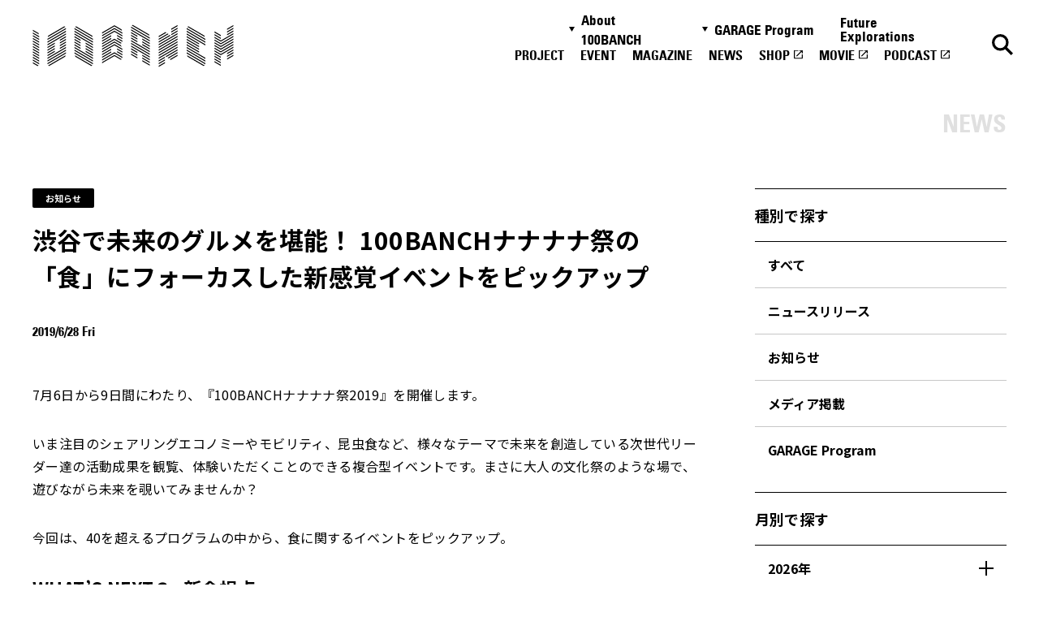

--- FILE ---
content_type: text/html; charset=UTF-8
request_url: https://100banch.com/news/19493/
body_size: 12998
content:

<!DOCTYPE html>
<html lang="ja">

<head>
  <meta charset="UTF-8">
<meta http-equiv="X-UA-Compatible" content="IE=edge">
<meta name="viewport" content="width=device-width, initial-scale=1.0">

<link rel="preconnect" href="https://fonts.googleapis.com" crossorigin>
<link rel="preconnect" href="https://fonts.gstatic.com" crossorigin>
<link href="https://fonts.googleapis.com/css2?family=Noto+Sans+JP:wght@400;500;700&display=swap" rel="stylesheet" media="print" onload="this.media='all'">

<title>渋谷で未来のグルメを堪能！ 100BANCHナナナナ祭の「食」にフォーカスした新感覚イベントをピックアップ - 100BANCH</title>
<meta name="description" content="渋谷で未来のグルメを堪能！ 100BANCHナナナナ祭の「食」にフォーカスした新感覚イベントをピックアップ">
<meta property="og:type" content="article">
<meta property="og:title" content="渋谷で未来のグルメを堪能！ 100BANCHナナナナ祭の「食」にフォーカスした新感覚イベントをピックアップ - 100BANCH">
<meta property="og:url" content="http://100banch.com/news/19493/">
<meta property="og:image" content="https://100banch.com/wp-content/uploads/2017/07/100banch_ogimage.png">
<meta property="og:site_name" content="100BANCH">
<meta property="og:description" content="渋谷で未来のグルメを堪能！ 100BANCHナナナナ祭の「食」にフォーカスした新感覚イベントをピックアップ">
<meta property="og:locale" content="ja_JP">

<meta name="twitter:card" content="summary_large_image" />
<meta name="twitter:site" content="@100BANCH" />
<meta name="twitter:title" content="渋谷で未来のグルメを堪能！ 100BANCHナナナナ祭の「食」にフォーカスした新感覚イベントをピックアップ - 100BANCH">
<meta name="twitter:description" content="渋谷で未来のグルメを堪能！ 100BANCHナナナナ祭の「食」にフォーカスした新感覚イベントをピックアップ">
<meta name="twitter:image" content="https://100banch.com/wp-content/uploads/2017/07/100banch_ogimage.png">

<link rel="shortcut icon" href="/assets/images/common/favicon.ico">

<meta name='robots' content='max-image-preview:large' />
<link rel='stylesheet' id='wp-block-library-css' href='https://100banch.com/wp-includes/css/dist/block-library/style.min.css?ver=6.5.7' type='text/css' media='all' />
<style id='classic-theme-styles-inline-css' type='text/css'>
/*! This file is auto-generated */
.wp-block-button__link{color:#fff;background-color:#32373c;border-radius:9999px;box-shadow:none;text-decoration:none;padding:calc(.667em + 2px) calc(1.333em + 2px);font-size:1.125em}.wp-block-file__button{background:#32373c;color:#fff;text-decoration:none}
</style>
<style id='global-styles-inline-css' type='text/css'>
body{--wp--preset--color--black: #000000;--wp--preset--color--cyan-bluish-gray: #abb8c3;--wp--preset--color--white: #ffffff;--wp--preset--color--pale-pink: #f78da7;--wp--preset--color--vivid-red: #cf2e2e;--wp--preset--color--luminous-vivid-orange: #ff6900;--wp--preset--color--luminous-vivid-amber: #fcb900;--wp--preset--color--light-green-cyan: #7bdcb5;--wp--preset--color--vivid-green-cyan: #00d084;--wp--preset--color--pale-cyan-blue: #8ed1fc;--wp--preset--color--vivid-cyan-blue: #0693e3;--wp--preset--color--vivid-purple: #9b51e0;--wp--preset--gradient--vivid-cyan-blue-to-vivid-purple: linear-gradient(135deg,rgba(6,147,227,1) 0%,rgb(155,81,224) 100%);--wp--preset--gradient--light-green-cyan-to-vivid-green-cyan: linear-gradient(135deg,rgb(122,220,180) 0%,rgb(0,208,130) 100%);--wp--preset--gradient--luminous-vivid-amber-to-luminous-vivid-orange: linear-gradient(135deg,rgba(252,185,0,1) 0%,rgba(255,105,0,1) 100%);--wp--preset--gradient--luminous-vivid-orange-to-vivid-red: linear-gradient(135deg,rgba(255,105,0,1) 0%,rgb(207,46,46) 100%);--wp--preset--gradient--very-light-gray-to-cyan-bluish-gray: linear-gradient(135deg,rgb(238,238,238) 0%,rgb(169,184,195) 100%);--wp--preset--gradient--cool-to-warm-spectrum: linear-gradient(135deg,rgb(74,234,220) 0%,rgb(151,120,209) 20%,rgb(207,42,186) 40%,rgb(238,44,130) 60%,rgb(251,105,98) 80%,rgb(254,248,76) 100%);--wp--preset--gradient--blush-light-purple: linear-gradient(135deg,rgb(255,206,236) 0%,rgb(152,150,240) 100%);--wp--preset--gradient--blush-bordeaux: linear-gradient(135deg,rgb(254,205,165) 0%,rgb(254,45,45) 50%,rgb(107,0,62) 100%);--wp--preset--gradient--luminous-dusk: linear-gradient(135deg,rgb(255,203,112) 0%,rgb(199,81,192) 50%,rgb(65,88,208) 100%);--wp--preset--gradient--pale-ocean: linear-gradient(135deg,rgb(255,245,203) 0%,rgb(182,227,212) 50%,rgb(51,167,181) 100%);--wp--preset--gradient--electric-grass: linear-gradient(135deg,rgb(202,248,128) 0%,rgb(113,206,126) 100%);--wp--preset--gradient--midnight: linear-gradient(135deg,rgb(2,3,129) 0%,rgb(40,116,252) 100%);--wp--preset--font-size--small: 13px;--wp--preset--font-size--medium: 20px;--wp--preset--font-size--large: 36px;--wp--preset--font-size--x-large: 42px;--wp--preset--spacing--20: 0.44rem;--wp--preset--spacing--30: 0.67rem;--wp--preset--spacing--40: 1rem;--wp--preset--spacing--50: 1.5rem;--wp--preset--spacing--60: 2.25rem;--wp--preset--spacing--70: 3.38rem;--wp--preset--spacing--80: 5.06rem;--wp--preset--shadow--natural: 6px 6px 9px rgba(0, 0, 0, 0.2);--wp--preset--shadow--deep: 12px 12px 50px rgba(0, 0, 0, 0.4);--wp--preset--shadow--sharp: 6px 6px 0px rgba(0, 0, 0, 0.2);--wp--preset--shadow--outlined: 6px 6px 0px -3px rgba(255, 255, 255, 1), 6px 6px rgba(0, 0, 0, 1);--wp--preset--shadow--crisp: 6px 6px 0px rgba(0, 0, 0, 1);}:where(.is-layout-flex){gap: 0.5em;}:where(.is-layout-grid){gap: 0.5em;}body .is-layout-flex{display: flex;}body .is-layout-flex{flex-wrap: wrap;align-items: center;}body .is-layout-flex > *{margin: 0;}body .is-layout-grid{display: grid;}body .is-layout-grid > *{margin: 0;}:where(.wp-block-columns.is-layout-flex){gap: 2em;}:where(.wp-block-columns.is-layout-grid){gap: 2em;}:where(.wp-block-post-template.is-layout-flex){gap: 1.25em;}:where(.wp-block-post-template.is-layout-grid){gap: 1.25em;}.has-black-color{color: var(--wp--preset--color--black) !important;}.has-cyan-bluish-gray-color{color: var(--wp--preset--color--cyan-bluish-gray) !important;}.has-white-color{color: var(--wp--preset--color--white) !important;}.has-pale-pink-color{color: var(--wp--preset--color--pale-pink) !important;}.has-vivid-red-color{color: var(--wp--preset--color--vivid-red) !important;}.has-luminous-vivid-orange-color{color: var(--wp--preset--color--luminous-vivid-orange) !important;}.has-luminous-vivid-amber-color{color: var(--wp--preset--color--luminous-vivid-amber) !important;}.has-light-green-cyan-color{color: var(--wp--preset--color--light-green-cyan) !important;}.has-vivid-green-cyan-color{color: var(--wp--preset--color--vivid-green-cyan) !important;}.has-pale-cyan-blue-color{color: var(--wp--preset--color--pale-cyan-blue) !important;}.has-vivid-cyan-blue-color{color: var(--wp--preset--color--vivid-cyan-blue) !important;}.has-vivid-purple-color{color: var(--wp--preset--color--vivid-purple) !important;}.has-black-background-color{background-color: var(--wp--preset--color--black) !important;}.has-cyan-bluish-gray-background-color{background-color: var(--wp--preset--color--cyan-bluish-gray) !important;}.has-white-background-color{background-color: var(--wp--preset--color--white) !important;}.has-pale-pink-background-color{background-color: var(--wp--preset--color--pale-pink) !important;}.has-vivid-red-background-color{background-color: var(--wp--preset--color--vivid-red) !important;}.has-luminous-vivid-orange-background-color{background-color: var(--wp--preset--color--luminous-vivid-orange) !important;}.has-luminous-vivid-amber-background-color{background-color: var(--wp--preset--color--luminous-vivid-amber) !important;}.has-light-green-cyan-background-color{background-color: var(--wp--preset--color--light-green-cyan) !important;}.has-vivid-green-cyan-background-color{background-color: var(--wp--preset--color--vivid-green-cyan) !important;}.has-pale-cyan-blue-background-color{background-color: var(--wp--preset--color--pale-cyan-blue) !important;}.has-vivid-cyan-blue-background-color{background-color: var(--wp--preset--color--vivid-cyan-blue) !important;}.has-vivid-purple-background-color{background-color: var(--wp--preset--color--vivid-purple) !important;}.has-black-border-color{border-color: var(--wp--preset--color--black) !important;}.has-cyan-bluish-gray-border-color{border-color: var(--wp--preset--color--cyan-bluish-gray) !important;}.has-white-border-color{border-color: var(--wp--preset--color--white) !important;}.has-pale-pink-border-color{border-color: var(--wp--preset--color--pale-pink) !important;}.has-vivid-red-border-color{border-color: var(--wp--preset--color--vivid-red) !important;}.has-luminous-vivid-orange-border-color{border-color: var(--wp--preset--color--luminous-vivid-orange) !important;}.has-luminous-vivid-amber-border-color{border-color: var(--wp--preset--color--luminous-vivid-amber) !important;}.has-light-green-cyan-border-color{border-color: var(--wp--preset--color--light-green-cyan) !important;}.has-vivid-green-cyan-border-color{border-color: var(--wp--preset--color--vivid-green-cyan) !important;}.has-pale-cyan-blue-border-color{border-color: var(--wp--preset--color--pale-cyan-blue) !important;}.has-vivid-cyan-blue-border-color{border-color: var(--wp--preset--color--vivid-cyan-blue) !important;}.has-vivid-purple-border-color{border-color: var(--wp--preset--color--vivid-purple) !important;}.has-vivid-cyan-blue-to-vivid-purple-gradient-background{background: var(--wp--preset--gradient--vivid-cyan-blue-to-vivid-purple) !important;}.has-light-green-cyan-to-vivid-green-cyan-gradient-background{background: var(--wp--preset--gradient--light-green-cyan-to-vivid-green-cyan) !important;}.has-luminous-vivid-amber-to-luminous-vivid-orange-gradient-background{background: var(--wp--preset--gradient--luminous-vivid-amber-to-luminous-vivid-orange) !important;}.has-luminous-vivid-orange-to-vivid-red-gradient-background{background: var(--wp--preset--gradient--luminous-vivid-orange-to-vivid-red) !important;}.has-very-light-gray-to-cyan-bluish-gray-gradient-background{background: var(--wp--preset--gradient--very-light-gray-to-cyan-bluish-gray) !important;}.has-cool-to-warm-spectrum-gradient-background{background: var(--wp--preset--gradient--cool-to-warm-spectrum) !important;}.has-blush-light-purple-gradient-background{background: var(--wp--preset--gradient--blush-light-purple) !important;}.has-blush-bordeaux-gradient-background{background: var(--wp--preset--gradient--blush-bordeaux) !important;}.has-luminous-dusk-gradient-background{background: var(--wp--preset--gradient--luminous-dusk) !important;}.has-pale-ocean-gradient-background{background: var(--wp--preset--gradient--pale-ocean) !important;}.has-electric-grass-gradient-background{background: var(--wp--preset--gradient--electric-grass) !important;}.has-midnight-gradient-background{background: var(--wp--preset--gradient--midnight) !important;}.has-small-font-size{font-size: var(--wp--preset--font-size--small) !important;}.has-medium-font-size{font-size: var(--wp--preset--font-size--medium) !important;}.has-large-font-size{font-size: var(--wp--preset--font-size--large) !important;}.has-x-large-font-size{font-size: var(--wp--preset--font-size--x-large) !important;}
.wp-block-navigation a:where(:not(.wp-element-button)){color: inherit;}
:where(.wp-block-post-template.is-layout-flex){gap: 1.25em;}:where(.wp-block-post-template.is-layout-grid){gap: 1.25em;}
:where(.wp-block-columns.is-layout-flex){gap: 2em;}:where(.wp-block-columns.is-layout-grid){gap: 2em;}
.wp-block-pullquote{font-size: 1.5em;line-height: 1.6;}
</style>
<link rel='stylesheet' id='wp-pagenavi-css' href='https://100banch.com/wp-content/plugins/wp-pagenavi/pagenavi-css.css?ver=2.70' type='text/css' media='all' />
<link rel="canonical" href="https://100banch.com/news/19493/" />
<link rel='shortlink' href='https://100banch.com/?p=19493' />
<style>.wp-block-gallery.is-cropped .blocks-gallery-item picture{height:100%;width:100%;}</style>
  <link rel="stylesheet" rel="preload" href="/assets/css/style.css">





<link rel="stylesheet" rel="preload" href="/assets/css/news.css">







  <script src="/assets/js/script.js" defer></script>



<script src="/assets/js/lib/swiper.js" defer></script>
<script src="/assets/js/detail.js" defer></script>








  <meta name='robots' content='max-image-preview:large' />
<link rel="canonical" href="https://100banch.com/news/19493/" />
<link rel='shortlink' href='https://100banch.com/?p=19493' />
<style>.wp-block-gallery.is-cropped .blocks-gallery-item picture{height:100%;width:100%;}</style>
  <!-- Google Tag Manager -->
  <script>
  (function(w, d, s, l, i) {
    w[l] = w[l] || [];
    w[l].push({
      'gtm.start': new Date().getTime(),
      event: 'gtm.js'
    });
    var f = d.getElementsByTagName(s)[0],
      j = d.createElement(s),
      dl = l != 'dataLayer' ? '&l=' + l : '';
    j.async = true;
    j.src = 'https://www.googletagmanager.com/gtm.js?id=' + i + dl;
    f.parentNode.insertBefore(j, f);
  })(window, document, 'script', 'dataLayer', 'GTM-K5QMG8K');
  </script> <!-- End Google Tag Manager -->
</head>

<body>
  <!-- Google Tag Manager (noscript) --> <noscript><iframe src="https://www.googletagmanager.com/ns.html?id=GTM-K5QMG8K"
      height="0" width="0" style="display:none;visibility:hidden"></iframe></noscript>
  <!-- End Google Tag Manager (noscript) -->


  <div class="l-header_wrap">
  <header class="l-header js-header" id="header">
    <a href="/" class="l-header_logo">
      <img src="/assets/images/common/logo.svg" alt="100banch" class="l-header_logo_img" width="160" height="33">
      <img src="/assets/images/common/logo-white.svg" alt="100banch" class="l-header_logo_img--white" width="160"
        height="33">
    </a>

    <a href="/search-page/" class="l-header_btn l-header_btn--search ">
      <img src="/assets/images/common/icon-search-black.svg" alt="検索" class="l-header_search_img" width="18"
        height="18">
      <img src="/assets/images/common/icon-search-white.svg" alt="検索"
        class="l-header_search_img l-header_search_img--white" width="18" height="18">
    </a>

    <button class="l-header_btn l-header_btn--menu js-header_menu_btn">
      <img src="/assets/images/common/icon-menu-black.svg" alt="メニュー" class="l-header_menu_img" width="24" height="9">
      <img src="/assets/images/common/icon-menu-white.svg" alt="メニュー" class="l-header_menu_img l-header_menu_img--white"
        width="24" height="9">
    </button>

    <div class="l-header_main l-header_main--nav js-header_nav">
  <button class="l-header_close js-header_nav_close">
    <img src="/assets/images/common/icon-close.svg" alt="閉じる" class="l-header_close_img" width="18" height="18">
  </button>

  <div class="l-header_inner l-header_inner--nav">
    <nav class="l-header_nav_wrap">
      <ul class="l-header_nav">
        <li class="l-header_nav_list">
          <button class="l-header_nav_button js-toggle_btn">About 100BANCH</button>
          <ul class="l-header_nav_sub">
            <li class="l-header_nav_sub_list">
              <a class="l-header_nav_sub_link" href="/about/">About 100BANCH</a>
            </li>
            <li class="l-header_nav_sub_list">
              <a class="l-header_nav_sub_link" href="/about/floor/">施設概要</a>
            </li>
            <li class="l-header_nav_sub_list">
              <a class="l-header_nav_sub_link" href="/about/access-contact/">アクセス&お問い合わせ</a>
            </li>
            <li class="l-header_nav_sub_list">
              <a class="l-header_nav_sub_link" href="/about/access-contact/#press">プレスの方へ</a>
            </li>
            <li class="l-header_nav_sub_list">
              <a class="l-header_nav_sub_link" href="/about/supporter/">応援方法・関わり方</a>
            </li>
            <li class="l-header_nav_sub_list">
              <a class="l-header_nav_sub_link" href="/nanananasai-archive/">ナナナナ祭</a>
            </li>
          </ul>
        </li>
        <li class="l-header_nav_list">
          <button class="l-header_nav_button js-toggle_btn">GARAGE Program</button>
          <ul class="l-header_nav_sub">
            <li class="l-header_nav_sub_list">
              <a class="l-header_nav_sub_link" href="/garage-program/">GARAGE Program</a>
            </li>
            <li class="l-header_nav_sub_list">
              <a class="l-header_nav_sub_link" href="https://100banch.com/mentors/">メンター</a>
            </li>
            <li class="l-header_nav_sub_list">
              <a class="l-header_nav_sub_link"
                href="/garage-program/application-guidance/pre-entry-form/">プレエントリーフォーム</a>
            </li>
            <li class="l-header_nav_sub_list">
              <a class="l-header_nav_sub_link" href=" /garage-program/application-guidance" target="_blank"
                rel="noopener noreferrer">エントリーフォーム</a>
            </li>
          </ul>
        </li>

        <li class="l-header_nav_list">
          <a href="https://fe.100banch.com/" class="l-header_nav_link">Future Explorations</a>
        </li>
        <li class="l-header_nav_list">
          <a href="/projects/" class="l-header_nav_link">PROJECT</a>
        </li>
        <li class="l-header_nav_list">
          <a href="/events/" class="l-header_nav_link">EVENT</a>
        </li>
        <li class="l-header_nav_list">
          <a href="/magazine/" class="l-header_nav_link">MAGAZINE</a>
        </li>
        <li class="l-header_nav_list">
          <a href="/news/" class="l-header_nav_link">NEWS</a>
        </li>
        <li class="l-header_nav_list">
          <a href="https://100banch.myshopify.com/" class="l-header_nav_link" target="_blank"
            rel="noopener noreferrer">SHOP</a>
        </li>
        <li class="l-header_nav_list">
          <a href="https://www.youtube.com/channel/UCPGwu7spLAuPz_XlygIiFcQ" class="l-header_nav_link" target="_blank"
            rel="noopener noreferrer">MOVIE</a>
        </li>
        <li class="l-header_nav_list">
          <a href="/podcast" class="l-header_nav_link" target="_blank" rel="noopener noreferrer">PODCAST</a>
        </li>
      </ul>
    </nav>

    <ul class="l-sns">
    <li class="l-sns_list">
        <a href="https://twitter.com/100banch" target="_blank" rel="noopener noreferrer" class="l-sns_link">
            <img src="/assets/images/common/icon-tw.svg" alt="x" width="34" height="35" loading="lazy">
        </a>
    </li>
    <li class="l-sns_list">
        <a href="https://www.instagram.com/100banch/" target="_blank" rel="noopener noreferrer" class="l-sns_link">
            <img src="/assets/images/common/icon-insta.svg" alt="instagram" width="34" height="34" loading="lazy">
        </a>
    </li>
    <li class="l-sns_list">
        <a href="https://www.facebook.com/100banch/" target="_blank" rel="noopener noreferrer" class="l-sns_link">
            <img src="/assets/images/common/icon-fb.svg" alt="facebook" width="34" height="34" loading="lazy">
        </a>
    </li>
    <li class="l-sns_list">
        <a href="https://www.youtube.com/channel/UCPGwu7spLAuPz_XlygIiFcQ" target="_blank" rel="noopener noreferrer" class="l-sns_link">
            <img src="/assets/images/common/icon-youtube.svg" alt="youtube" width="35" height="24" loading="lazy">
        </a>
    </li>
    <li class="l-sns_list">
        <a href="/podcast" target="_blank" rel="noopener noreferrer" class="l-sns_link">
            <img src="/assets/images/common/icon-spotify.svg" alt="spotify" width="32" height="35" loading="lazy">
        </a>
    </li>
</ul>
  </div>
</div>

    <div class="l-header_over"></div>
  </header>
</div>
<main class="l-main">
  <div class="p-newsDetail_main">
    <div class="l-section_inner">
      <p class="p-newsDetail_text js-header_fix">NEWS</p>
      <div class="l-contents_2column">
        <div class="l-contents_main">
                    <span class="p-newsDetail_category">お知らせ</span>
                    <h1 class="p-newsDetail_title">渋谷で未来のグルメを堪能！ 100BANCHナナナナ祭の「食」にフォーカスした新感覚イベントをピックアップ</h1>
                    <time class="p-newsDetail_time" datetime="">2019/6/28 Fri</time>

          <div class="c-article c-article--news">
                        <p>7月6日から9日間にわたり、『100BANCHナナナナ祭2019』を開催します。</p>
<p>いま注目のシェアリングエコノミーやモビリティ、昆虫食など、様々なテーマで未来を創造している次世代リーダー達の活動成果を観覧、体験いただくことのできる複合型イベントです。まさに大人の文化祭のような場で、遊びながら未来を覗いてみませんか？</p>
<p>今回は、40を超えるプログラムの中から、食に関するイベントをピックアップ。</p>


                        <h2 id='sec1'>WHAT’S NEXT？ -新食視点-</h2>

                        <p><picture><source srcset="https://100banch.com/wp-content/uploads/2019/06/image3-2-1024x501.jpg.webp 1024w, https://100banch.com/wp-content/uploads/2019/06/image3-2-300x147.jpg.webp 300w, https://100banch.com/wp-content/uploads/2019/06/image3-2-768x376.jpg 768w, https://100banch.com/wp-content/uploads/2019/06/image3-2.jpg 1200w" sizes='(max-width: 1024px) 100vw, 1024px' type="image/webp"><img fetchpriority="high" decoding="async" class="alignnone size-large wp-image-44232" src="https://100banch.com/wp-content/uploads/2019/06/image3-2-1024x501.jpg" alt="" width="1024" height="501" srcset="https://100banch.com/wp-content/uploads/2019/06/image3-2-1024x501.jpg 1024w, https://100banch.com/wp-content/uploads/2019/06/image3-2-300x147.jpg 300w, https://100banch.com/wp-content/uploads/2019/06/image3-2-768x376.jpg 768w, https://100banch.com/wp-content/uploads/2019/06/image3-2.jpg 1200w" sizes="(max-width: 1024px) 100vw, 1024px" data-eio="p" /></picture></p>
<p>&nbsp;</p>
<p>昆虫食は、現在は食ジャンルの珍しい分野のひとつ、という認識がまだまだ一般的です。しかし、地球人口が増加する未来の貴重なタンパク源として、世界中で注目されており、国連も食料として推薦しているほど。</p>
<p>5年後には、昆虫は”食べることのできるもの”、つまり食材として認識されるような社会になるでしょう。</p>
<p>「WHAT’S NEXT？ -新食視点-」では、食材という認識からさらに一歩進んだ未来、「虫をより美味しく、より適切に食べる」をテーマにした昆虫レストランを実現します。</p>
<p>提供するのは、特製の昆虫食プレート。昨年のナナナナ祭でも大好評だったコオロギラーメンと、3種類の虫料理、虫を使ったスイーツやドリンクを用意。そのプレートやコップも、昆虫料理に合わせて製作しています。</p>
<p>昆虫食を楽しむだけでなく、未来の昆虫食文化を体験できる、貴重なイベントです。</p>
<p>《<strong>イベント詳細</strong>》<br />
日時：2019年7月7日（日）<br />
1回目：12:00開店 12:30〜14:00<br />
2回目：17:00開店 17:30～19:00<br />
会場：100BANCH 1階 LAND（〒150-0002 東京都渋谷区渋谷3-27-1）<br />
会費：4000円<br />
定員：各回16名（定員に達し次第締め切ります）</p>
<p>▼お申し込みはこちら<br />
WHAT’S NEXT？ -新食視点- | Peatix：<a href="https://peatix.com/event/723402" target="_blank" rel="nofollow noopener noreferrer">https://peatix.com/event/723402 </a></p>
<p>また、この他に昆虫食に関する展示も常設。コオロギクラッカーなどの物販コーナーもあります。そちらにもぜひ、足をお運びください。</p>
<p><img decoding="async" class="alignnone size-full wp-image-19495" src="https://100banch.com/wp-content/uploads/2019/06/sub1.jpg" alt="" width="3024" height="4032" srcset="https://100banch.com/wp-content/uploads/2019/06/sub1.jpg 3024w, https://100banch.com/wp-content/uploads/2019/06/sub1-225x300.jpg 225w, https://100banch.com/wp-content/uploads/2019/06/sub1-768x1024.jpg 768w, https://100banch.com/wp-content/uploads/2019/06/sub1-540x720.jpg 540w, https://100banch.com/wp-content/uploads/2019/06/sub1-338x450.jpg 338w, https://100banch.com/wp-content/uploads/2019/06/sub1-227x302.jpg 227w, https://100banch.com/wp-content/uploads/2019/06/sub1-675x900.jpg 675w, https://100banch.com/wp-content/uploads/2019/06/sub1-372x496.jpg 372w" sizes="(max-width: 3024px) 100vw, 3024px" /></p>


                        <h2 id='sec2'>地球の味レストラン〜100年前から100年後まで〜</h2>

                        <p><picture><source srcset="https://100banch.com/wp-content/uploads/2019/06/sub2.jpg.webp 465w, https://100banch.com/wp-content/uploads/2019/06/sub2-300x218.jpg.webp 300w, https://100banch.com/wp-content/uploads/2019/06/sub2-415x302.jpg.webp 415w" sizes='(max-width: 465px) 100vw, 465px' type="image/webp"><img decoding="async" class="alignnone size-full wp-image-19496" src="https://100banch.com/wp-content/uploads/2019/06/sub2.jpg" alt="" width="465" height="338" srcset="https://100banch.com/wp-content/uploads/2019/06/sub2.jpg 465w, https://100banch.com/wp-content/uploads/2019/06/sub2-300x218.jpg 300w, https://100banch.com/wp-content/uploads/2019/06/sub2-415x302.jpg 415w" sizes="(max-width: 465px) 100vw, 465px" data-eio="p" /></picture></p>
<p>「今食べてるのは、地球の味だよ」 ある生産者にもらった言葉。 私たちは、毎日地球の味を食べています。<br />
「地球の味レストラン」では、生産者や研究者、食に関わる企業の担当者など様々な分野の人が集まり、地球の変化と共に食文化がどのように進化を遂げるのかを追っていきます。<br />
100年前の地球の味を再現した料理、そして、100年後の地球の味を予測した料理と共に、あなたの食の世界を広げてくれる贅沢な出会いを添えて、お楽しみください。<br />
実食を行う【session3】地球の味レストラン～100年前から100年後まで～では調理は出張料理人ソウダルア氏が担当。<br />
瀬戸内国際芸術祭でも活躍した同氏は、「”美味しいに国境はない”を掲げ、日本中でそこで産まれた食材のみを扱い、これからの伝統食を主題に海抜と緯度を合わせることで古今東西が交差する料理をつくる」食のアーティストです。食べられる年表仕立ての極上ロングテーブルビュッフェで、過去、現在、そしていくつかの未来をぎゅっと集めたお料理を堪能ください。</p>
<p>《<strong>イベント詳細</strong>》<br />
日時：2019年7月13日（土） 10:00〜14:00<br />
会場：100BANCH 3階 LOFT（〒150-0002 東京都渋谷区渋谷3-27-1）<br />
会費：3000円<br />
定員：40名</p>
<p>
▼申込みはこちら<br />
地球の味レストラン〜100年前から100年後まで〜in 100BANCH ナナナナ祭 | Peatix：<a href="https://peatix.com/event/698002/" target="_blank" rel="nofollow noopener noreferrer">https://peatix.com/event/698002/</a></p>


                        <h2 id='sec3'>Little Stardust Diner</h2>

                        <p><picture><source srcset="https://100banch.com/wp-content/uploads/2019/06/sub3.png.webp 920w, https://100banch.com/wp-content/uploads/2019/06/sub3-300x147.png.webp 300w, https://100banch.com/wp-content/uploads/2019/06/sub3-768x376.png.webp 768w, https://100banch.com/wp-content/uploads/2019/06/sub3-800x391.png.webp 800w, https://100banch.com/wp-content/uploads/2019/06/sub3-534x261.png.webp 534w, https://100banch.com/wp-content/uploads/2019/06/sub3-880x430.png.webp 880w" sizes='(max-width: 920px) 100vw, 920px' type="image/webp"><img decoding="async" class="alignnone size-full wp-image-19497" src="https://100banch.com/wp-content/uploads/2019/06/sub3.png" alt="" width="920" height="450" srcset="https://100banch.com/wp-content/uploads/2019/06/sub3.png 920w, https://100banch.com/wp-content/uploads/2019/06/sub3-300x147.png 300w, https://100banch.com/wp-content/uploads/2019/06/sub3-768x376.png 768w, https://100banch.com/wp-content/uploads/2019/06/sub3-800x391.png 800w, https://100banch.com/wp-content/uploads/2019/06/sub3-534x261.png 534w, https://100banch.com/wp-content/uploads/2019/06/sub3-880x430.png 880w" sizes="(max-width: 920px) 100vw, 920px" data-eio="p" /></picture></p>
<p>お次は、普通のレストランが音楽空間に変わる『Little Stardust Diner』をご紹介。ウエイター、ウエイトレスが全員ミュージカル俳優。ブロードウェイの「スターダストダイナー」さながら、注文を受けたり、料理を提供しながら客席の間でパフォーマンスを行います。食事と生の音楽を同時に楽しめる、ステキな体験ができます。</p>
<p>《<strong>イベント詳細</strong>》<br />
日時：2019年7月13日（土）16:30〜22:30<br />
場所：100BANCH 1階 LAND（〒150-0002 東京都渋谷区渋谷3-27-1）<br />
参加費：ショーチャージ3000円 ※1フード・１ドリンク注文必須<br />
定員：300名</p>
<p>
▼お申込みはこちら<br />
ウエイターが全員ミュージカル俳優のレストラン！ &#8220;LITTLE STARDUST DINER&#8221; ＠LAND | Peatix：<a href="https://peatix.com/event/706611" target="_blank" rel="nofollow noopener noreferrer">https://peatix.com/event/706611 </a></p>
<p>&nbsp;</p>


                        <h2 id='sec4'>コドモpolca食堂</h2>

                        <p><picture><source srcset="https://100banch.com/wp-content/uploads/2019/06/sub4.jpg.webp 3067w, https://100banch.com/wp-content/uploads/2019/06/sub4-300x200.jpg 300w, https://100banch.com/wp-content/uploads/2019/06/sub4-768x512.jpg 768w, https://100banch.com/wp-content/uploads/2019/06/sub4-1024x683.jpg 1024w, https://100banch.com/wp-content/uploads/2019/06/sub4-1080x720.jpg 1080w, https://100banch.com/wp-content/uploads/2019/06/sub4-675x450.jpg 675w, https://100banch.com/wp-content/uploads/2019/06/sub4-453x302.jpg 453w, https://100banch.com/wp-content/uploads/2019/06/sub4-1350x900.jpg 1350w, https://100banch.com/wp-content/uploads/2019/06/sub4-744x496.jpg 744w" sizes='(max-width: 3067px) 100vw, 3067px' type="image/webp"><img decoding="async" class="alignnone size-full wp-image-19498" src="https://100banch.com/wp-content/uploads/2019/06/sub4.jpg" alt="" width="3067" height="2045" srcset="https://100banch.com/wp-content/uploads/2019/06/sub4.jpg 3067w, https://100banch.com/wp-content/uploads/2019/06/sub4-300x200.jpg 300w, https://100banch.com/wp-content/uploads/2019/06/sub4-768x512.jpg 768w, https://100banch.com/wp-content/uploads/2019/06/sub4-1024x683.jpg 1024w, https://100banch.com/wp-content/uploads/2019/06/sub4-1080x720.jpg 1080w, https://100banch.com/wp-content/uploads/2019/06/sub4-675x450.jpg 675w, https://100banch.com/wp-content/uploads/2019/06/sub4-453x302.jpg 453w, https://100banch.com/wp-content/uploads/2019/06/sub4-1350x900.jpg 1350w, https://100banch.com/wp-content/uploads/2019/06/sub4-744x496.jpg 744w" sizes="(max-width: 3067px) 100vw, 3067px" data-eio="p" /></picture></p>
<p>「夢」がキーワードの２つのプロジェクト、polca食堂とコドモクリエイターズインクがコラボして、LANDで子どもと大人の1日限定カフェをオープン！<br />
本当のカフェを使って食べ物の仕事をやりたい子供たちの夢を現実に近い形で体験します。polca食堂から「食」軸で夢を叶えた大人たちを参加し、子供たちと一緒にメニュー開発します。 夢を叶えた大人たちと同じ空間を共有することで、夢を追いかける子どもたちの小さな一歩になる、そんなカフェです。夢を叶えた先輩として、日本初のブリュレフレンチトースト専門店『ForuCafe』をオープンした平井幸菜さんをお招きし、子どもたちがフレンチトーストを来場者の方になんと「無料」で振舞います。是非お越しください。<br />
【こんな人にオススメ】<br />
✔子どもたちの夢を応援したい<br />
✔︎子どもたちが作る世界に一つだけのフレンチトーストを食べたい！<br />
✔︎笑顔あふれる空間で夢を語りたい<br />
など<br />
夢を叶えた先輩たちと一緒に、カフェ運営の一連のお仕事をする経験は、きっと忘れられない思い出になるはず。<br />
子どもたちが将来の夢をちょっと先取りすることのできる、1日限りのカフェ。ぜひご参加ください。</p>
<p>《<strong>イベント詳細</strong>》<br />
日時：2019年7月13日（土）12:30〜15:30<br />
*商品の数に限りがございます。お客さまでお申込みの方は13:00-14:00の間にお越しください。それ以降にお越しの方は、商品のお渡しを確約できません。予めご了承ください。<br />
場所：100BANCH 1階 LAND（〒150-0002 東京都渋谷区渋谷3-27-1）<br />
参加費：無料<br />
定員：100名</p>
<p>
▼申込みはこちら<br />
【＼世界で一つのフレンチトーストが食べられる！／子どもたちがフレンチトースト屋さん『polca食堂』をオープン！ in 100BANCH ナナナナ祭】<a href="https://peatix.com/event/create2/732182/edit#/advanced" target="_blank" rel="nofollow noopener noreferrer">https://peatix.com/event/create2/732182/edit#/advanced</a><br />
当日（7/13）は12:30-14:00の間にお越しいただき、チケットをご提示ください。<br />
※それ以降来場の方には商品の受け渡しが確約できません、ご了承ください。</p>


                        <h2 id='sec5'>【音楽と食の奇祭】うどんセレモニー</h2>

                        <p><img decoding="async" class="alignnone size-full wp-image-19499" src="https://100banch.com/wp-content/uploads/2019/06/sub5.jpg" alt="" width="920" height="450" srcset="https://100banch.com/wp-content/uploads/2019/06/sub5.jpg 920w, https://100banch.com/wp-content/uploads/2019/06/sub5-300x147.jpg 300w, https://100banch.com/wp-content/uploads/2019/06/sub5-768x376.jpg 768w, https://100banch.com/wp-content/uploads/2019/06/sub5-800x391.jpg 800w, https://100banch.com/wp-content/uploads/2019/06/sub5-534x261.jpg 534w, https://100banch.com/wp-content/uploads/2019/06/sub5-880x430.jpg 880w" sizes="(max-width: 920px) 100vw, 920px" /></p>
<p>食べるという行為の精神性に着目しているEat Pray Lab。なんと、「手打ちうどんを食べる」という行為を、音楽と食の奇祭『うどんセレモニー』として、五感で楽しむ、禅的エンターテイメント体験が誕生します。<br />
うどんアーティスト、小野ウどんによる手打ちパフォーマンスを鑑賞したり、音楽に合わせて踊り、薬草とうどんを食べることのできる、斬新的なお祭りです。</p>
<p>&nbsp;</p>
<p><iframe title="小野ウどんPV 第二弾" width="500" height="281" src="https://www.youtube.com/embed/68WghVgwM2A?feature=oembed" frameborder="0" allow="accelerometer; autoplay; clipboard-write; encrypted-media; gyroscope; picture-in-picture; web-share" referrerpolicy="strict-origin-when-cross-origin" allowfullscreen></iframe></p>
<p>本格的に参加する場合は、うどん粉で真っ白になりますので、「タオルと汚れてもいい服装」は必携。粘土プールに飛び込みたい人は「水」もご用意ください。</p>
<p>《<strong>イベント詳細</strong>》<br />
日時：2019年7月7日（日）12:00〜14:00<br />
　　　2019年7月8日（月）13:00〜15:00、18:00〜20:00<br />
*雨天決行<br />
場所：100BANCH前（渋谷川）<br />
参加費：2000円<br />
定員：20名</p>
<p>
▼申込みはこちら<br />
うどんセレモニー　音楽と食の奇祭 | Peatix　<a href="https://udonceremony.peatix.com/" target="_blank" rel="nofollow noopener noreferrer">https://udonceremony.peatix.com/</a></p>


            
                      </div>
        </div>

        <div class="l-contents_side">
          <ul class="l-side_nav">
    <li class="l-side_nav_list">
    <p class="l-side_nav_title">種別で探す</p>
    <ul class="l-side_nav_sub is-show">
      <li class="l-side_nav_sub_list">
        <a class="l-side_nav_sub_link "
          href="https://100banch.com/news/">すべて</a>
      </li>
            <li class="l-side_nav_sub_list">
        <a class="l-side_nav_sub_link "
          href="https://100banch.com/news_category/%e3%83%8b%e3%83%a5%e3%83%bc%e3%82%b9%e3%83%aa%e3%83%aa%e3%83%bc%e3%82%b9/">ニュースリリース</a>
      </li>
            <li class="l-side_nav_sub_list">
        <a class="l-side_nav_sub_link "
          href="https://100banch.com/news_category/%e3%81%8a%e7%9f%a5%e3%82%89%e3%81%9b/">お知らせ</a>
      </li>
            <li class="l-side_nav_sub_list">
        <a class="l-side_nav_sub_link "
          href="https://100banch.com/news_category/%e3%83%a1%e3%83%87%e3%82%a3%e3%82%a2%e6%8e%b2%e8%bc%89/">メディア掲載</a>
      </li>
            <li class="l-side_nav_sub_list">
        <a class="l-side_nav_sub_link "
          href="https://100banch.com/news_category/garageprogram/">GARAGE Program</a>
      </li>
          </ul>
  </li>
  
  <li class="l-side_nav_list">
    <p class="l-side_nav_title">月別で探す</p>
            
<button class="l-side_nav_button js-toggle_btn">2026年</button>
<ul class="l-side_nav_sub js-sub_conts">
    <li class="l-side_nav_sub_list">
    <a class="l-side_nav_sub_link "
      href="https://100banch.com/news/date/2026/01">
      1月
      (1)
    </a>
  </li>
          </ul>

<button class="l-side_nav_button js-toggle_btn">2025年</button>
<ul class="l-side_nav_sub js-sub_conts">
    <li class="l-side_nav_sub_list">
    <a class="l-side_nav_sub_link "
      href="https://100banch.com/news/date/2025/12">
      12月
      (1)
    </a>
  </li>
        <li class="l-side_nav_sub_list">
    <a class="l-side_nav_sub_link "
      href="https://100banch.com/news/date/2025/11">
      11月
      (4)
    </a>
  </li>
        <li class="l-side_nav_sub_list">
    <a class="l-side_nav_sub_link "
      href="https://100banch.com/news/date/2025/10">
      10月
      (2)
    </a>
  </li>
        <li class="l-side_nav_sub_list">
    <a class="l-side_nav_sub_link "
      href="https://100banch.com/news/date/2025/09">
      9月
      (2)
    </a>
  </li>
        <li class="l-side_nav_sub_list">
    <a class="l-side_nav_sub_link "
      href="https://100banch.com/news/date/2025/08">
      8月
      (2)
    </a>
  </li>
        <li class="l-side_nav_sub_list">
    <a class="l-side_nav_sub_link "
      href="https://100banch.com/news/date/2025/07">
      7月
      (1)
    </a>
  </li>
        <li class="l-side_nav_sub_list">
    <a class="l-side_nav_sub_link "
      href="https://100banch.com/news/date/2025/06">
      6月
      (3)
    </a>
  </li>
        <li class="l-side_nav_sub_list">
    <a class="l-side_nav_sub_link "
      href="https://100banch.com/news/date/2025/05">
      5月
      (3)
    </a>
  </li>
        <li class="l-side_nav_sub_list">
    <a class="l-side_nav_sub_link "
      href="https://100banch.com/news/date/2025/04">
      4月
      (2)
    </a>
  </li>
        <li class="l-side_nav_sub_list">
    <a class="l-side_nav_sub_link "
      href="https://100banch.com/news/date/2025/02">
      2月
      (1)
    </a>
  </li>
        <li class="l-side_nav_sub_list">
    <a class="l-side_nav_sub_link "
      href="https://100banch.com/news/date/2025/01">
      1月
      (1)
    </a>
  </li>
          </ul>

<button class="l-side_nav_button js-toggle_btn">2024年</button>
<ul class="l-side_nav_sub js-sub_conts">
    <li class="l-side_nav_sub_list">
    <a class="l-side_nav_sub_link "
      href="https://100banch.com/news/date/2024/12">
      12月
      (3)
    </a>
  </li>
        <li class="l-side_nav_sub_list">
    <a class="l-side_nav_sub_link "
      href="https://100banch.com/news/date/2024/11">
      11月
      (1)
    </a>
  </li>
        <li class="l-side_nav_sub_list">
    <a class="l-side_nav_sub_link "
      href="https://100banch.com/news/date/2024/09">
      9月
      (3)
    </a>
  </li>
        <li class="l-side_nav_sub_list">
    <a class="l-side_nav_sub_link "
      href="https://100banch.com/news/date/2024/07">
      7月
      (6)
    </a>
  </li>
        <li class="l-side_nav_sub_list">
    <a class="l-side_nav_sub_link "
      href="https://100banch.com/news/date/2024/06">
      6月
      (2)
    </a>
  </li>
        <li class="l-side_nav_sub_list">
    <a class="l-side_nav_sub_link "
      href="https://100banch.com/news/date/2024/05">
      5月
      (3)
    </a>
  </li>
        <li class="l-side_nav_sub_list">
    <a class="l-side_nav_sub_link "
      href="https://100banch.com/news/date/2024/03">
      3月
      (1)
    </a>
  </li>
        <li class="l-side_nav_sub_list">
    <a class="l-side_nav_sub_link "
      href="https://100banch.com/news/date/2024/02">
      2月
      (2)
    </a>
  </li>
        <li class="l-side_nav_sub_list">
    <a class="l-side_nav_sub_link "
      href="https://100banch.com/news/date/2024/01">
      1月
      (1)
    </a>
  </li>
          </ul>

<button class="l-side_nav_button js-toggle_btn">2023年</button>
<ul class="l-side_nav_sub js-sub_conts">
    <li class="l-side_nav_sub_list">
    <a class="l-side_nav_sub_link "
      href="https://100banch.com/news/date/2023/12">
      12月
      (2)
    </a>
  </li>
        <li class="l-side_nav_sub_list">
    <a class="l-side_nav_sub_link "
      href="https://100banch.com/news/date/2023/11">
      11月
      (3)
    </a>
  </li>
        <li class="l-side_nav_sub_list">
    <a class="l-side_nav_sub_link "
      href="https://100banch.com/news/date/2023/10">
      10月
      (9)
    </a>
  </li>
        <li class="l-side_nav_sub_list">
    <a class="l-side_nav_sub_link "
      href="https://100banch.com/news/date/2023/09">
      9月
      (5)
    </a>
  </li>
        <li class="l-side_nav_sub_list">
    <a class="l-side_nav_sub_link "
      href="https://100banch.com/news/date/2023/08">
      8月
      (2)
    </a>
  </li>
        <li class="l-side_nav_sub_list">
    <a class="l-side_nav_sub_link "
      href="https://100banch.com/news/date/2023/07">
      7月
      (2)
    </a>
  </li>
        <li class="l-side_nav_sub_list">
    <a class="l-side_nav_sub_link "
      href="https://100banch.com/news/date/2023/06">
      6月
      (4)
    </a>
  </li>
        <li class="l-side_nav_sub_list">
    <a class="l-side_nav_sub_link "
      href="https://100banch.com/news/date/2023/05">
      5月
      (1)
    </a>
  </li>
        <li class="l-side_nav_sub_list">
    <a class="l-side_nav_sub_link "
      href="https://100banch.com/news/date/2023/04">
      4月
      (4)
    </a>
  </li>
        <li class="l-side_nav_sub_list">
    <a class="l-side_nav_sub_link "
      href="https://100banch.com/news/date/2023/03">
      3月
      (3)
    </a>
  </li>
        <li class="l-side_nav_sub_list">
    <a class="l-side_nav_sub_link "
      href="https://100banch.com/news/date/2023/02">
      2月
      (3)
    </a>
  </li>
        <li class="l-side_nav_sub_list">
    <a class="l-side_nav_sub_link "
      href="https://100banch.com/news/date/2023/01">
      1月
      (1)
    </a>
  </li>
          </ul>

<button class="l-side_nav_button js-toggle_btn">2022年</button>
<ul class="l-side_nav_sub js-sub_conts">
    <li class="l-side_nav_sub_list">
    <a class="l-side_nav_sub_link "
      href="https://100banch.com/news/date/2022/12">
      12月
      (1)
    </a>
  </li>
        <li class="l-side_nav_sub_list">
    <a class="l-side_nav_sub_link "
      href="https://100banch.com/news/date/2022/10">
      10月
      (5)
    </a>
  </li>
        <li class="l-side_nav_sub_list">
    <a class="l-side_nav_sub_link "
      href="https://100banch.com/news/date/2022/09">
      9月
      (1)
    </a>
  </li>
        <li class="l-side_nav_sub_list">
    <a class="l-side_nav_sub_link "
      href="https://100banch.com/news/date/2022/08">
      8月
      (1)
    </a>
  </li>
        <li class="l-side_nav_sub_list">
    <a class="l-side_nav_sub_link "
      href="https://100banch.com/news/date/2022/06">
      6月
      (3)
    </a>
  </li>
        <li class="l-side_nav_sub_list">
    <a class="l-side_nav_sub_link "
      href="https://100banch.com/news/date/2022/05">
      5月
      (2)
    </a>
  </li>
        <li class="l-side_nav_sub_list">
    <a class="l-side_nav_sub_link "
      href="https://100banch.com/news/date/2022/04">
      4月
      (2)
    </a>
  </li>
        <li class="l-side_nav_sub_list">
    <a class="l-side_nav_sub_link "
      href="https://100banch.com/news/date/2022/03">
      3月
      (2)
    </a>
  </li>
        <li class="l-side_nav_sub_list">
    <a class="l-side_nav_sub_link "
      href="https://100banch.com/news/date/2022/01">
      1月
      (4)
    </a>
  </li>
          </ul>

<button class="l-side_nav_button js-toggle_btn">2021年</button>
<ul class="l-side_nav_sub js-sub_conts">
    <li class="l-side_nav_sub_list">
    <a class="l-side_nav_sub_link "
      href="https://100banch.com/news/date/2021/12">
      12月
      (6)
    </a>
  </li>
        <li class="l-side_nav_sub_list">
    <a class="l-side_nav_sub_link "
      href="https://100banch.com/news/date/2021/11">
      11月
      (1)
    </a>
  </li>
        <li class="l-side_nav_sub_list">
    <a class="l-side_nav_sub_link "
      href="https://100banch.com/news/date/2021/10">
      10月
      (2)
    </a>
  </li>
        <li class="l-side_nav_sub_list">
    <a class="l-side_nav_sub_link "
      href="https://100banch.com/news/date/2021/09">
      9月
      (1)
    </a>
  </li>
        <li class="l-side_nav_sub_list">
    <a class="l-side_nav_sub_link "
      href="https://100banch.com/news/date/2021/08">
      8月
      (3)
    </a>
  </li>
        <li class="l-side_nav_sub_list">
    <a class="l-side_nav_sub_link "
      href="https://100banch.com/news/date/2021/07">
      7月
      (5)
    </a>
  </li>
        <li class="l-side_nav_sub_list">
    <a class="l-side_nav_sub_link "
      href="https://100banch.com/news/date/2021/06">
      6月
      (2)
    </a>
  </li>
        <li class="l-side_nav_sub_list">
    <a class="l-side_nav_sub_link "
      href="https://100banch.com/news/date/2021/05">
      5月
      (2)
    </a>
  </li>
        <li class="l-side_nav_sub_list">
    <a class="l-side_nav_sub_link "
      href="https://100banch.com/news/date/2021/04">
      4月
      (1)
    </a>
  </li>
        <li class="l-side_nav_sub_list">
    <a class="l-side_nav_sub_link "
      href="https://100banch.com/news/date/2021/03">
      3月
      (4)
    </a>
  </li>
        <li class="l-side_nav_sub_list">
    <a class="l-side_nav_sub_link "
      href="https://100banch.com/news/date/2021/02">
      2月
      (2)
    </a>
  </li>
        <li class="l-side_nav_sub_list">
    <a class="l-side_nav_sub_link "
      href="https://100banch.com/news/date/2021/01">
      1月
      (1)
    </a>
  </li>
          </ul>

<button class="l-side_nav_button js-toggle_btn">2020年</button>
<ul class="l-side_nav_sub js-sub_conts">
    <li class="l-side_nav_sub_list">
    <a class="l-side_nav_sub_link "
      href="https://100banch.com/news/date/2020/12">
      12月
      (3)
    </a>
  </li>
        <li class="l-side_nav_sub_list">
    <a class="l-side_nav_sub_link "
      href="https://100banch.com/news/date/2020/11">
      11月
      (2)
    </a>
  </li>
        <li class="l-side_nav_sub_list">
    <a class="l-side_nav_sub_link "
      href="https://100banch.com/news/date/2020/10">
      10月
      (4)
    </a>
  </li>
        <li class="l-side_nav_sub_list">
    <a class="l-side_nav_sub_link "
      href="https://100banch.com/news/date/2020/08">
      8月
      (3)
    </a>
  </li>
        <li class="l-side_nav_sub_list">
    <a class="l-side_nav_sub_link "
      href="https://100banch.com/news/date/2020/07">
      7月
      (21)
    </a>
  </li>
        <li class="l-side_nav_sub_list">
    <a class="l-side_nav_sub_link "
      href="https://100banch.com/news/date/2020/06">
      6月
      (1)
    </a>
  </li>
        <li class="l-side_nav_sub_list">
    <a class="l-side_nav_sub_link "
      href="https://100banch.com/news/date/2020/03">
      3月
      (2)
    </a>
  </li>
        <li class="l-side_nav_sub_list">
    <a class="l-side_nav_sub_link "
      href="https://100banch.com/news/date/2020/02">
      2月
      (2)
    </a>
  </li>
        <li class="l-side_nav_sub_list">
    <a class="l-side_nav_sub_link "
      href="https://100banch.com/news/date/2020/01">
      1月
      (1)
    </a>
  </li>
          </ul>

<button class="l-side_nav_button js-toggle_btn">2019年</button>
<ul class="l-side_nav_sub js-sub_conts">
    <li class="l-side_nav_sub_list">
    <a class="l-side_nav_sub_link "
      href="https://100banch.com/news/date/2019/12">
      12月
      (1)
    </a>
  </li>
        <li class="l-side_nav_sub_list">
    <a class="l-side_nav_sub_link "
      href="https://100banch.com/news/date/2019/11">
      11月
      (1)
    </a>
  </li>
        <li class="l-side_nav_sub_list">
    <a class="l-side_nav_sub_link "
      href="https://100banch.com/news/date/2019/10">
      10月
      (3)
    </a>
  </li>
        <li class="l-side_nav_sub_list">
    <a class="l-side_nav_sub_link "
      href="https://100banch.com/news/date/2019/08">
      8月
      (1)
    </a>
  </li>
        <li class="l-side_nav_sub_list">
    <a class="l-side_nav_sub_link "
      href="https://100banch.com/news/date/2019/07">
      7月
      (9)
    </a>
  </li>
        <li class="l-side_nav_sub_list">
    <a class="l-side_nav_sub_link "
      href="https://100banch.com/news/date/2019/06">
      6月
      (2)
    </a>
  </li>
        <li class="l-side_nav_sub_list">
    <a class="l-side_nav_sub_link "
      href="https://100banch.com/news/date/2019/05">
      5月
      (3)
    </a>
  </li>
        <li class="l-side_nav_sub_list">
    <a class="l-side_nav_sub_link "
      href="https://100banch.com/news/date/2019/04">
      4月
      (3)
    </a>
  </li>
        <li class="l-side_nav_sub_list">
    <a class="l-side_nav_sub_link "
      href="https://100banch.com/news/date/2019/03">
      3月
      (3)
    </a>
  </li>
        <li class="l-side_nav_sub_list">
    <a class="l-side_nav_sub_link "
      href="https://100banch.com/news/date/2019/02">
      2月
      (2)
    </a>
  </li>
        <li class="l-side_nav_sub_list">
    <a class="l-side_nav_sub_link "
      href="https://100banch.com/news/date/2019/01">
      1月
      (1)
    </a>
  </li>
          </ul>

<button class="l-side_nav_button js-toggle_btn">2018年</button>
<ul class="l-side_nav_sub js-sub_conts">
    <li class="l-side_nav_sub_list">
    <a class="l-side_nav_sub_link "
      href="https://100banch.com/news/date/2018/12">
      12月
      (2)
    </a>
  </li>
        <li class="l-side_nav_sub_list">
    <a class="l-side_nav_sub_link "
      href="https://100banch.com/news/date/2018/11">
      11月
      (2)
    </a>
  </li>
        <li class="l-side_nav_sub_list">
    <a class="l-side_nav_sub_link "
      href="https://100banch.com/news/date/2018/10">
      10月
      (6)
    </a>
  </li>
        <li class="l-side_nav_sub_list">
    <a class="l-side_nav_sub_link "
      href="https://100banch.com/news/date/2018/09">
      9月
      (2)
    </a>
  </li>
        <li class="l-side_nav_sub_list">
    <a class="l-side_nav_sub_link "
      href="https://100banch.com/news/date/2018/08">
      8月
      (4)
    </a>
  </li>
        <li class="l-side_nav_sub_list">
    <a class="l-side_nav_sub_link "
      href="https://100banch.com/news/date/2018/07">
      7月
      (1)
    </a>
  </li>
        <li class="l-side_nav_sub_list">
    <a class="l-side_nav_sub_link "
      href="https://100banch.com/news/date/2018/06">
      6月
      (1)
    </a>
  </li>
        <li class="l-side_nav_sub_list">
    <a class="l-side_nav_sub_link "
      href="https://100banch.com/news/date/2018/03">
      3月
      (2)
    </a>
  </li>
          </ul>

<button class="l-side_nav_button js-toggle_btn">2017年</button>
<ul class="l-side_nav_sub js-sub_conts">
    <li class="l-side_nav_sub_list">
    <a class="l-side_nav_sub_link "
      href="https://100banch.com/news/date/2017/11">
      11月
      (1)
    </a>
  </li>
        <li class="l-side_nav_sub_list">
    <a class="l-side_nav_sub_link "
      href="https://100banch.com/news/date/2017/10">
      10月
      (2)
    </a>
  </li>
        <li class="l-side_nav_sub_list">
    <a class="l-side_nav_sub_link "
      href="https://100banch.com/news/date/2017/09">
      9月
      (1)
    </a>
  </li>
        <li class="l-side_nav_sub_list">
    <a class="l-side_nav_sub_link "
      href="https://100banch.com/news/date/2017/08">
      8月
      (1)
    </a>
  </li>
        <li class="l-side_nav_sub_list">
    <a class="l-side_nav_sub_link "
      href="https://100banch.com/news/date/2017/07">
      7月
      (4)
    </a>
  </li>
  </ul>
</li>
</ul>

          <div class="u-hidden_u_md">
            <ul class="l-side_banner">
      <li>
        <a href="https://100banch.com/garage-program/application-guidance/pre-entry-form" class="l-side_banner_link">
            <img src="https://100banch.com/wp-content/uploads/2022/11/banner-garage-program.jpg" alt="" width="624" height="400" loading="lazy">
        </a>
    </li>
  </ul>
          </div>
        </div>
      </div>
    </div>

    <div class="l-related">
      <div class="l-section_inner">
                <p class="l-related_title">最新ニュース</p>

        <div class="p-newsDetail_articles">
          <a href="https://100banch.com/news/76678/" class="p-news_card">
  <article>
    <div class="p-news_card_thumb">
            <img src="/assets/images/common/default-news.jpg" alt="" width="240" height="240" loading="lazy">
    </div>
    <div class="p-news_card_inner">
      <div class="p-news_card_meta">
                <time  datetime="">2026/1/1 Thu</time>
        <div class="p-news_card_cat">
                <span>ニュースリリース</span>
                <span>GARAGE Program</span>
                </div>
      </div>
      <h2 class="p-news_card_title">行動を引き出す気象情報アプリとダークトーン向けコスメ＆コミュニティ開発の2プロジェクトがGARAGE Program第102期生として100BANCHに入居</h2>
    </div>
  </article>
</a>
<a href="https://100banch.com/news/75995/" class="p-news_card">
  <article>
    <div class="p-news_card_thumb">
            <img src="/assets/images/common/default-news.jpg" alt="" width="240" height="240" loading="lazy">
    </div>
    <div class="p-news_card_inner">
      <div class="p-news_card_meta">
                <time  datetime="">2025/12/1 Mon</time>
        <div class="p-news_card_cat">
                <span>ニュースリリース</span>
                <span>GARAGE Program</span>
                </div>
      </div>
      <h2 class="p-news_card_title">記憶をつなぐ空き家活用やAIを用いたビジョンの可視化、本×着物のアップサイクルなどGARAGE Program第101期の3プロジェクトが100BANCHに入居</h2>
    </div>
  </article>
</a>
<a href="https://100banch.com/news/76183/" class="p-news_card">
  <article>
    <div class="p-news_card_thumb">
            <picture><source srcset="https://100banch.com/wp-content/uploads/2025/11/2c7c774534392ca79202f4e5dccdbc71.jpg.webp"  type="image/webp"><img src="https://100banch.com/wp-content/uploads/2025/11/2c7c774534392ca79202f4e5dccdbc71.jpg" alt="" width="240" height="240" loading="lazy" data-eio="p"></picture>
    </div>
    <div class="p-news_card_inner">
      <div class="p-news_card_meta">
                <time  datetime="">2025/11/20 Thu</time>
        <div class="p-news_card_cat">
                <span>ニュースリリース</span>
                <span>お知らせ</span>
                </div>
      </div>
      <h2 class="p-news_card_title">100BANCHの8年目の未来創造活動をまとめたアニュアルブック『8/100BANCH BOOK』を発刊──記念レセプションを開催</h2>
    </div>
  </article>
</a>
<a href="https://100banch.com/news/75651/" class="p-news_card">
  <article>
    <div class="p-news_card_thumb">
            <img src="https://100banch.com/wp-content/uploads/2025/11/3a564d4c4099e38a4f006830419e6eaf.jpeg" alt="" width="240" height="240" loading="lazy">
    </div>
    <div class="p-news_card_inner">
      <div class="p-news_card_meta">
                <time  datetime="">2025/11/11 Tue</time>
        <div class="p-news_card_cat">
                <span>ニュースリリース</span>
                </div>
      </div>
      <h2 class="p-news_card_title">リレー小説✖️オーディションで新しい物語を共創する「Novel Colony」が始動　小説家・舞城王太郎氏による物語の冒頭はどう続く？ 第1回目の「編集会議」を11月30日に開催</h2>
    </div>
  </article>
</a>
        </div>
        
        <div class="l-related_more">
          <a href="/news/" class="c-btn">
            <div class="c-btn_text">ニュース一覧</div>
          </a>
        </div>
      </div>
    </div>
  </div>

  
<div class="c-bread">
    <div class="l-section_inner">
        <ol class="c-bread_wrap" itemscope itemtype="https://schema.org/BreadcrumbList">
            <li class="c-bread_list" itemprop="itemListElement" itemscope itemtype="https://schema.org/ListItem"><a href="/" itemprop="item"><span itemprop="name">TOP</span></a><meta itemprop="position" content="1" /></li>

                        <li class="c-bread_list" itemprop="itemListElement" itemscope itemtype="https://schema.org/ListItem"><aitemscope itemtype="https://schema.org/WebPage" itemprop="item" itemid="https://100banch.com/news/" href="https://100banch.com/news/" ><span itemprop="name">NEWS</span></aitemscope><meta itemprop="position" content="2" /></li>
            <li class="c-bread_list" itemprop="itemListElement" itemscope itemtype="https://schema.org/ListItem"><span itemprop="name">渋谷で未来のグルメを堪能！ 100BANCHナナナナ祭の「食」にフォーカスした新感覚イベントをピックアップ</span><meta itemprop="position" content="3" /></li>

                    </ol>
    </div>
</div>

  <div class="c-info">
    <div class="l-section_inner">
        <div class="c-info_follow">
            <p class="c-info_follow_title">
                100BANCHを<br class="u-hidden_o_md" />フォローする
            </p>
            <p class="c-info_follow_text">
                日々、変化する100BANCHの活動や進化を、発信しています。
            </p>
            <ul class="l-sns">
    <li class="l-sns_list">
        <a href="https://twitter.com/100banch" target="_blank" rel="noopener noreferrer" class="l-sns_link">
            <img src="/assets/images/common/icon-tw.svg" alt="x" width="34" height="35" loading="lazy">
        </a>
    </li>
    <li class="l-sns_list">
        <a href="https://www.instagram.com/100banch/" target="_blank" rel="noopener noreferrer" class="l-sns_link">
            <img src="/assets/images/common/icon-insta.svg" alt="instagram" width="34" height="34" loading="lazy">
        </a>
    </li>
    <li class="l-sns_list">
        <a href="https://www.facebook.com/100banch/" target="_blank" rel="noopener noreferrer" class="l-sns_link">
            <img src="/assets/images/common/icon-fb.svg" alt="facebook" width="34" height="34" loading="lazy">
        </a>
    </li>
    <li class="l-sns_list">
        <a href="https://www.youtube.com/channel/UCPGwu7spLAuPz_XlygIiFcQ" target="_blank" rel="noopener noreferrer" class="l-sns_link">
            <img src="/assets/images/common/icon-youtube.svg" alt="youtube" width="35" height="24" loading="lazy">
        </a>
    </li>
    <li class="l-sns_list">
        <a href="/podcast" target="_blank" rel="noopener noreferrer" class="l-sns_link">
            <img src="/assets/images/common/icon-spotify.svg" alt="spotify" width="32" height="35" loading="lazy">
        </a>
    </li>
</ul>

        </div>
        <div class="c-info_card">
            <div class="c-info_card_item">
                <p class="c-info_card_title">アクセス &amp; お問い合わせ</p>
                <p class="c-info_card_address">〒150-0002 東京都渋谷区渋谷3丁目27-1</p>
                <ul class="c-info_card_info">
                    <li>JR渋谷駅新南改札から徒歩約5分<br />
営業時間：10:00〜19:00（平日）</li>
                    <li></li>
                </ul>
            </div>
            <a href="/about/access-contact/" class="c-btn">
                <div class="c-btn_text">詳細はこちら</div>
            </a>
        </div>
    </div>
</div>
</main>

<footer class="l-footer js-footer" id="footer">
  <div class="l-footer_inner">
    <a href="/" class="l-footer_logo">
      <img src="/assets/images/common/logo.svg" alt="100banch" class="" width="228" height="47" loading="lazy">
    </a>

    <nav class="l-footer_nav_wrap">
      <ul class="l-footer_nav">
        <li class="l-footer_nav_list">
          <button class="l-footer_nav_button js-toggle_btn">About 100BANCH</button>
          <ul class="l-footer_nav_sub js-sub_conts">
            <li class="l-footer_nav_sub_list">
              <a class="l-footer_nav_sub_link" href="/about/">About 100BANCH</a>
            </li>
            <li class="l-footer_nav_sub_list">
              <a class="l-footer_nav_sub_link" href="/about/floor/">施設概要</a>
            </li>
            <li class="l-footer_nav_sub_list">
              <a class="l-footer_nav_sub_link" href="/about/access-contact/">アクセス&お問い合わせ</a>
            </li>
            <li class="l-footer_nav_sub_list">
              <a class="l-footer_nav_sub_link" href="/about/access-contact/#press">プレスの方へ</a>
            </li>
            <li class="l-footer_nav_sub_list">
              <a class="l-footer_nav_sub_link" href="/about/supporter/">応援方法・関わり方</a>
            </li>
            <li class="l-footer_nav_sub_list">
              <a class="l-footer_nav_sub_link" href="/nanananasai-archive/">ナナナナ祭</a>
            </li>
          </ul>
        </li>
        <li class="l-footer_nav_list">
          <button class="l-footer_nav_button js-toggle_btn">GARAGE Program</button>
          <ul class="l-footer_nav_sub js-sub_conts">
            <li class="l-footer_nav_sub_list">
              <a class="l-footer_nav_sub_link" href="/garage-program/">GARAGE Program</a>
            </li>
            <li class="l-footer_nav_sub_list">
              <a class="l-footer_nav_sub_link" href="/garage-program/application-guidance/">募集要項＆エントリーフォーム</a>
            </li>
            <li class="l-footer_nav_sub_list">
              <a class="l-footer_nav_sub_link" href="https://100banch.com/mentors/">メンター</a>
            </li>
            <li class="l-footer_nav_sub_list">
              <a class="l-footer_nav_sub_link"
                href="/garage-program/application-guidance/pre-entry-form/">プレエントリーフォーム</a>
            </li>
          </ul>
        </li>
        <li class="l-footer_nav_list">
          <a href="https://fe.100banch.com/" class="l-footer_nav_link">Future Explorations</a>
        </li>
        <li class="l-footer_nav_list">
          <a href="/projects/" class="l-footer_nav_link">PROJECT</a>
        </li>
        <li class="l-footer_nav_list">
          <a href="/events/" class="l-footer_nav_link">EVENT</a>
        </li>
        <li class="l-footer_nav_list">
          <a href="/magazine/" class="l-footer_nav_link">MAGAZINE</a>
        </li>
        <li class="l-footer_nav_list">
          <a href="/news/" class="l-footer_nav_link">NEWS</a>
        </li>
        <li class="l-footer_nav_list">
          <a href="https://100banch.myshopify.com/" class="l-footer_nav_link" target="_blank"
            rel="noopener noreferrer">SHOP</a>
        </li>
        <li class="l-footer_nav_list">
          <a href="https://www.youtube.com/channel/UCPGwu7spLAuPz_XlygIiFcQ" class="l-footer_nav_link" target="_blank"
            rel="noopener noreferrer">MOVIE</a>
        </li>
        <li class="l-footer_nav_list">
          <a href="/podcast" class="l-footer_nav_link" target="_blank" rel="noopener noreferrer">PODCAST</a>
        </li>
      </ul>
    </nav>

    <ul class="l-sns">
    <li class="l-sns_list">
        <a href="https://twitter.com/100banch" target="_blank" rel="noopener noreferrer" class="l-sns_link">
            <img src="/assets/images/common/icon-tw.svg" alt="x" width="34" height="35" loading="lazy">
        </a>
    </li>
    <li class="l-sns_list">
        <a href="https://www.instagram.com/100banch/" target="_blank" rel="noopener noreferrer" class="l-sns_link">
            <img src="/assets/images/common/icon-insta.svg" alt="instagram" width="34" height="34" loading="lazy">
        </a>
    </li>
    <li class="l-sns_list">
        <a href="https://www.facebook.com/100banch/" target="_blank" rel="noopener noreferrer" class="l-sns_link">
            <img src="/assets/images/common/icon-fb.svg" alt="facebook" width="34" height="34" loading="lazy">
        </a>
    </li>
    <li class="l-sns_list">
        <a href="https://www.youtube.com/channel/UCPGwu7spLAuPz_XlygIiFcQ" target="_blank" rel="noopener noreferrer" class="l-sns_link">
            <img src="/assets/images/common/icon-youtube.svg" alt="youtube" width="35" height="24" loading="lazy">
        </a>
    </li>
    <li class="l-sns_list">
        <a href="/podcast" target="_blank" rel="noopener noreferrer" class="l-sns_link">
            <img src="/assets/images/common/icon-spotify.svg" alt="spotify" width="32" height="35" loading="lazy">
        </a>
    </li>
</ul>
  </div>

  <div class="l-footer_company">
    <ul class="l-footer_company_nav">
      <li class="l-footer_company_list">
        <p class="l-footer_company_text">
          <span>100BANCH</span><br class="u-hidden_o_md"><span>主催：パナソニックグループ</span><br
            class="u-hidden_o_md"><span>運営：一般社団法人百番地</span>
        </p>
      </li>

      <li class="l-footer_company_list">
        <a href="/privacy/" class="l-footer_company_link">プライバシーポリシー</a>
      </li>
    </ul>
  </div>
</footer>
<script type="text/javascript">
  (function(w, d, a){
      w.__beusablerumclient__ = {
          load : function(src){
              var b = d.createElement("script");
              b.src = src; b.async=true; b.type = "text/javascript";
              d.getElementsByTagName("head")[0].appendChild(b);
          }
      };w.__beusablerumclient__.load(a + "?url=" + encodeURIComponent(d.URL));
  })(window, document, "//rum.beusable.net/load/b240509e094304u897");
  </script></body>
</html>


--- FILE ---
content_type: text/css
request_url: https://100banch.com/assets/css/news.css
body_size: 1038
content:
@media print,screen and (min-width: 768px){.p-news_card:hover .p-news_card_thumb::after{opacity:1}.p-news_card:hover .p-news_card_title{text-decoration:underline}.p-news_card article{display:flex;align-items:flex-start;gap:40px}}.p-news_card_thumb{grid-area:thumb;text-align:center;margin-bottom:22px}@media print,screen and (min-width: 768px){.p-news_card_thumb{position:relative;min-width:168px;width:168px;margin-bottom:0}.p-news_card_thumb::after{position:absolute;content:"";left:50%;top:50%;transform:translateX(-50%) translateY(-50%);background:url(/assets/images/common/img-hover.svg) repeat left top;background-size:44px 50.67px;animation:bgloop 20s linear infinite;width:140px;height:140px;transition:opacity .5s;opacity:0;z-index:1}}.p-news_card_meta{display:flex;align-items:flex-start;gap:16px;margin-bottom:4px}.p-news_card_meta time{flex:0 0 auto;line-height:1}@media print,screen and (min-width: 768px){.p-news_card_meta{margin-bottom:8px}}.p-news_card_cat{display:inline-flex;flex-wrap:wrap;align-self:center;gap:4px 8px}@media print,screen and (min-width: 768px){.p-news_card_cat{gap:4px 16px}}.p-news_card time{font-family:"UniversLT-CondensedBold",sans-serif;font-size:2rem;letter-spacing:0}.p-news_card span{display:grid;align-items:center;color:#fff;background-color:#000;font-weight:bold;letter-spacing:.02em;padding:0 6px;height:100%;border-radius:2px}.p-news_card_title{font-size:1.8rem;font-weight:bold;line-height:1.5;word-break:break-all}@media print,screen and (min-width: 768px){.p-news_card_title{font-size:2.4rem}}.p-newsTop_articles{display:grid;gap:61px}@media print,screen and (min-width: 768px){.p-newsTop_articles{gap:56px}}.p-newsArchive_title{font-size:3.2rem;font-weight:bold;line-height:1.5;letter-spacing:0}@media print,screen and (min-width: 768px){.p-newsArchive_title{font-size:4.8rem}}.p-newsDetail_text{color:#e0e0e0;font-family:"UniversLT-CondensedBold",sans-serif;font-size:2.2rem;text-align:right;line-height:1;letter-spacing:0;margin:28px 0 -64px}@media print,screen and (min-width: 768px){.p-newsDetail_text{font-size:3rem;margin-bottom:0}}.p-newsDetail_category{display:inline-grid;justify-content:center;align-items:center;color:#fff;background-color:#000;font-size:1.1rem;font-weight:bold;letter-spacing:0;padding:0 6px;min-width:129px;height:24px;margin-bottom:11px;border-radius:2px}@media print,screen and (min-width: 768px){.p-newsDetail_category{min-width:76px;margin-bottom:17px}}.p-newsDetail_title{font-size:2.2rem;font-weight:bold;line-height:1.5;margin-bottom:22px}@media print,screen and (min-width: 768px){.p-newsDetail_title{font-size:3rem;margin-bottom:37px}}.p-newsDetail_time{display:block;font-family:"UniversLT-CondensedBold",sans-serif;font-size:1.6rem;line-height:1;letter-spacing:0;margin-bottom:40px}@media print,screen and (min-width: 768px){.p-newsDetail_time{margin-bottom:56px}}.c-article--news figure:not(:last-child){margin-bottom:34px}.c-article--news p:not(:last-child){margin-bottom:0}.c-article--news>p:not(:last-child){margin-bottom:32px}.c-article--news .c-share{justify-content:flex-start}.c-article--news .c-share_list{font-size:inherit;padding-left:0}.c-article--news .c-share_list::before{content:none}.c-article--news .c-share img{margin-bottom:0}.c-article--news .l-related_more{margin:56px 0 50px}.c-article--news .c-article--news_columns{display:flex;gap:17px;margin-bottom:56px}@media print,screen and (min-width: 768px){.c-article--news .c-article--news_columns{gap:48px;margin-bottom:64px}}.c-article--news_box{background-color:#f5f5f5;line-height:1.575;padding:20px 24px}@media print,screen and (min-width: 768px){.c-article--news_box{padding:36px 40px;margin-right:68px;margin-left:68px}}.p-newsDetail_articles{display:grid;gap:61px}@media print,screen and (min-width: 768px){.p-newsDetail_articles{grid-template-columns:repeat(2, 1fr);gap:62px 60px}}

--- FILE ---
content_type: application/javascript
request_url: https://100banch.com/assets/js/detail.js
body_size: 594
content:
const slider=()=>{const e=document.querySelectorAll(".js-article-swiper");e&&e.forEach((e,o)=>{new Swiper(e,{loop:!0,speed:500,slidesPerView:"auto",centeredSlides:!0,navigation:{nextEl:".swiper-button-next",prevEl:".swiper-button-prev"}})})},appnendModalEl=()=>{document.body.insertAdjacentHTML("beforeend",`
  <div class="c-article_modal">
    <button class="c-article_modal_button js-modal_close">
      <img src="/assets/images/common/icon-modal-close.svg" alt="閉じる" width="18" height="18">
    </button>
    <div class="c-article_modal_overlay js-modal_close"></div>
  </div>
  `)},openModal=()=>{const e=document.querySelectorAll(".js-modal_open"),c=document.querySelector(".c-article_modal");e.forEach(l=>{l.addEventListener("click",e=>{if(!c.classList.contains("is-open")){const o=l.closest(".swiper"),t=o.querySelectorAll(".swiper-wrapper img");o.parentElement.classList.add("is-modal"),c.classList.add("is-open"),t.forEach(e=>{const o=document.createElement("p");var t=e.getAttribute("data-caption");o.textContent=t,e.after(o)}),c.appendChild(o)}e.preventDefault()})})},closeModal=()=>{const e=document.querySelectorAll(".js-modal_close"),c=document.querySelector(".c-article_modal");e.forEach(e=>{e.addEventListener("click",e=>{const o=document.querySelector(".c-article_modal .swiper"),t=o.querySelectorAll("p"),l=document.querySelector(".c-article_slider.is-modal");t.forEach(e=>{e.remove()}),l.appendChild(o),l.classList.remove("is-modal"),c.classList.remove("is-open")})})};window.addEventListener("DOMContentLoaded",()=>{slider(),appnendModalEl(),openModal(),closeModal()});

--- FILE ---
content_type: image/svg+xml
request_url: https://100banch.com/assets/images/common/icon-modal-close.svg
body_size: 239
content:
<svg xmlns="http://www.w3.org/2000/svg" width="19.092" height="19.092"><g data-name="グループ 52551"><g data-name="グループ 28405" fill="#fff" stroke="#fff"><path data-name="長方形 17924" d="M.707 17.678L17.677.708l.708.707-16.97 16.97z"/><path data-name="長方形 17925" d="M1.414.707l16.97 16.97-.707.708L.707 1.415z"/></g></g></svg>

--- FILE ---
content_type: image/svg+xml
request_url: https://100banch.com/assets/images/common/bg-related-pc.svg
body_size: 464
content:
<svg xmlns="http://www.w3.org/2000/svg" width="1366" height="2230"><defs><clipPath id="a"><path data-name="長方形 19927" transform="translate(0 918.172)" fill="#fff" d="M0 0h1366v2230H0z"/></clipPath></defs><g transform="translate(0 -918.172)" clip-path="url(#a)" fill="#f5f5f5"><g data-name="グループ 54256"><path data-name="線 193" d="M-6233.389 4616.621l-24.11-41.657L8060.733-3705.638l24.107 41.659zm0 3916l-24.11-41.657L8060.733 210.362l24.107 41.659z"/><path data-name="線 194" d="M-6233.389 5565.441l-24.11-41.657L8060.733-2756.818l24.107 41.659zm0 3916l-24.11-41.657L8060.733 1159.182l24.107 41.659z"/><path data-name="線 196" d="M-6307.23 5340.272l-206.635-357.28 14318.263-8280.55 206.607 357.28zm0 3916l-206.635-357.28L7804.398 618.442l206.607 357.28z"/><path data-name="線 197" d="M-6232.23 6639.12l-206.635-357.28L7879.398-1998.71l206.607 357.28z"/><path data-name="線 198" d="M7899.398-1337.276l206.607 357.28z"/></g><g data-name="グループ 54257"><path data-name="線 194" d="M-7593.296 8017.623l-18.79-32.466L3546.818 1531.674l18.79 32.465z"/><path data-name="線 197" d="M-7592.393 8600.391l-161.041-278.446 11158.926-6453.44 161.019 278.446z"/></g><g data-name="グループ 54258"><path data-name="線 194" d="M-7593.296 10831.121l-18.79-32.466L3546.818 4345.172l18.79 32.465z"/><path data-name="線 197" d="M-7592.393 11413.889l-161.041-278.446 11158.926-6453.44 161.019 278.446z"/></g></g></svg>

--- FILE ---
content_type: image/svg+xml
request_url: https://100banch.com/assets/images/common/btn-bg.svg
body_size: 403
content:
<svg xmlns="http://www.w3.org/2000/svg" xmlns:xlink="http://www.w3.org/1999/xlink" viewBox="0 0 33 38"><defs><path id="a" d="M0 0h33v38H0z"/></defs><clipPath id="b"><use xlink:href="#a" overflow="visible"/></clipPath><g clip-path="url(#b)"><path d="M-264 155.4l992.7-571.6M-258.1 171l992.7-571.6m-986.8 587.3L740.5-385m-986.8 587.3l992.6-571.7m-986.8 587.3l992.7-571.7m-986.8 587.3l992.7-571.6m-986.8 587.2L764-322.5m-986.8 587.2l992.6-571.6M-217 280.4l992.7-571.7M-211.1 296l992.7-571.7m-986.8 587.3l992.7-571.7m-986.8 587.3l992.6-571.6m-986.7 587.2l992.6-571.6m-986.8 587.2l992.7-571.6M-181.7 374L811-197.6m-986.8 587.3L816.9-182m-986.8 587.3l992.6-571.7m-986.8 587.3l992.7-571.7m-986.8 587.3l992.7-571.6m-986.8 587.2l992.7-571.6m-986.8 587.2l992.6-571.6m-986.8 587.3L852.1-88.3M-134.7 499L858-72.7m-986.8 587.3L863.9-57.1m-986.8 587.3L869.7-41.4M-117 545.8L875.6-25.8m-986.8 587.2L881.5-10.2M-105.3 577L887.4 5.4M-99.4 592.7L893.3 21M-93.5 608.3L899.1 36.6M-87.7 623.9L905 52.2M-81.8 639.5L910.9 67.9" fill="none" stroke="#e8e8e8" stroke-width="6" stroke-miterlimit="10"/></g></svg>